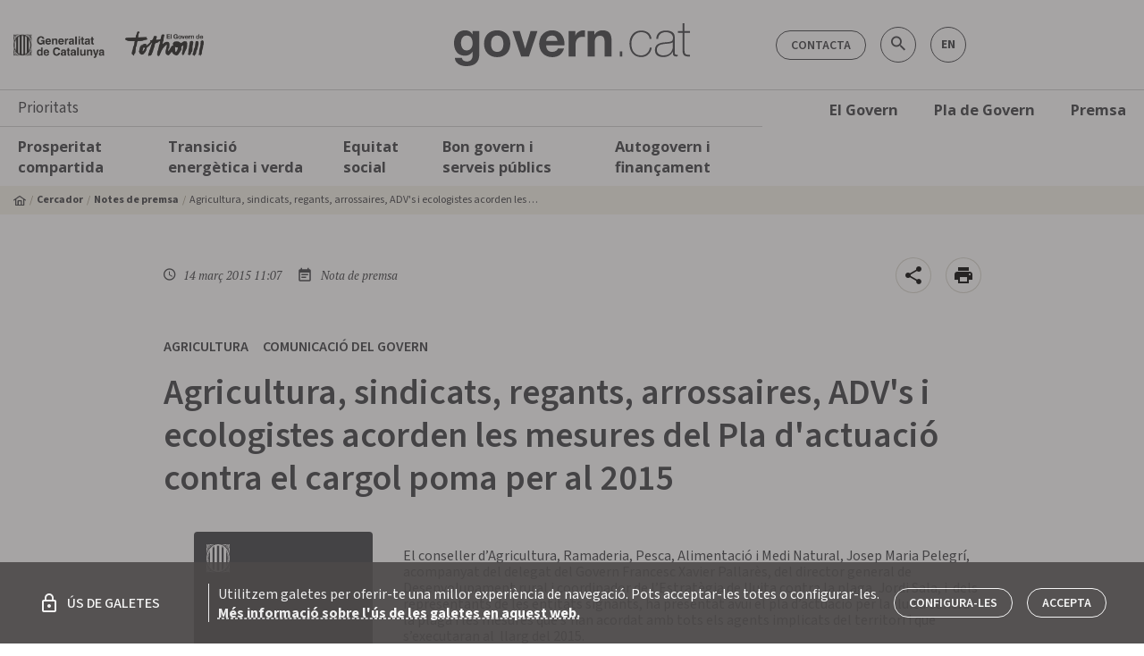

--- FILE ---
content_type: application/javascript; charset=UTF-8
request_url: https://govern.cat/gov/14-es2015.a056b77abf1c77e49578.js
body_size: 12473
content:
(window.webpackJsonp=window.webpackJsonp||[]).push([[14],{"ct+p":function(e,t,i){"use strict";i.r(t),i.d(t,"HomeModule",(function(){return U}));var o=i("ofXK"),c=i("tyNb"),n=i("mrSG"),r=i("AzbM"),s=i("lJxs"),a=i("eIep"),l=i("vkgz"),d=i("7RJT"),p=i("Ptn2"),b=i("fXoL"),g=i("eSVu");const f=function(e,t,i,o,c,n,r){return{title:e,titular:t,description:i,url:o,target:c,date:n,isExternalUrl:!0,hasBtn:r}};function v(e,t){if(1&e){const e=b.Yb();b.Xb(0,"div",8),b.Xb(1,"gov-core-alert",9),b.jc("close",(function(){b.Kc(e);const i=t.index;return b.nc(2).closeAlertSubject.next(i)})),b.Wb(),b.Wb()}if(2&e){const e=t.$implicit,i=b.nc(2);b.Cb(1),b.vc("modifiers",null==e.tipus?null:e.tipus.code)("model",b.Fc(2,f,e.tipus.code===i.modifiersType.DANGER&&"ALERTA",e.titular,e.descripcio,e.url,null==e.tipusEnllac?null:e.tipusEnllac.code,e.dataAlerte,e.tipus.code===i.modifiersType.DANGER))}}function m(e,t){1&e&&b.Sb(0,"gov-core-slider",10),2&e&&b.vc("model",t.ngIf)("autoplay",!0)}function u(e,t){if(1&e&&(b.Xb(0,"gov-core-section-block",11),b.Sb(1,"gov-core-reportatge",12),b.Wb()),2&e){const e=t.$implicit;b.vc("modifiers",e.tema),b.Cb(1),b.vc("model",e)}}function h(e,t){if(1&e&&(b.Vb(0),b.Sc(1,v,2,10,"div",4),b.oc(2,"async"),b.Sb(3,"gov-core-live-broadcast-container",5),b.Sc(4,m,1,2,"gov-core-slider",6),b.oc(5,"async"),b.Sc(6,u,2,2,"gov-core-section-block",7),b.oc(7,"async"),b.Ub()),2&e){const e=b.nc();b.Cb(1),b.vc("ngForOf",b.pc(2,4,e.alertes$)),b.Cb(2),b.vc("emitModel",!0),b.Cb(1),b.vc("ngIf",b.pc(5,6,e.slides$)),b.Cb(2),b.vc("ngForOf",b.pc(7,8,e.reportatges$))}}function S(e,t){if(1&e&&(b.Xb(0,"div",18),b.Xb(1,"div",19),b.Uc(2),b.Wb(),b.Xb(3,"div",20),b.Uc(4),b.Wb(),b.Wb()),2&e){const e=t.$implicit;b.Cb(2),b.Vc(e.cantidad),b.Cb(2),b.Vc(e.descripcio)}}function C(e,t){if(1&e&&(b.Xb(0,"div",21),b.Xb(1,"div",22),b.Xb(2,"div",19),b.Uc(3),b.Wb(),b.Xb(4,"div",20),b.Uc(5),b.Wb(),b.Wb(),b.Wb()),2&e){const e=t.$implicit;b.Cb(3),b.Vc(e.cantidad),b.Cb(2),b.Vc(e.descripcio)}}const y=function(e){return[e]};function T(e,t){if(1&e&&(b.Xb(0,"gov-core-section-block",13),b.Xb(1,"div",14),b.Sc(2,S,5,2,"div",15),b.Wb(),b.Xb(3,"ngx-slick-carousel",16),b.Sc(4,C,6,2,"div",17),b.Wb(),b.Wb()),2&e){const e=t.$implicit,i=t.index,o=b.nc();b.vc("modifiers",b.zc(5,y,i%2==0?o.modifiersType.PRIMARY:o.modifiersType.SECONDARY))("model",e.titol),b.Cb(2),b.vc("ngForOf",e.xifresDetail),b.Cb(1),b.vc("config",o.sliderConfig),b.Cb(1),b.vc("ngForOf",e.xifresDetail)}}let A=(()=>{class e extends r.i{constructor(e,t,i,o,c,n,p){super(e),this.injector=e,this.route=t,this.newsResolverService=i,this.coreRemoteService=o,this.coreStoreService=c,this.coreApiToComponentService=n,this.coreAgendaPoolingService=p,this.queryParams=this.route.snapshot.queryParams,this.closeAlertSubject=new d.BehaviorSubject(null),this.sliderConfig={adaptiveHeight:!0,mobileFirst:!0},this.agenda$=this.coreAgendaPoolingService.agenda$.pipe(Object(s.a)(e=>Object.assign(Object.assign({},e),{actes:e.actes.filter(e=>e.publicaGovernCat)}))),this.alertes$=this.coreRemoteService.getAlertes$().pipe(Object(a.a)(e=>this.closeAlertSubject.pipe(Object(s.a)(t=>(null!==t&&e.splice(t,1),e))))),this.slides$=this.coreRemoteService.getSlides$(this.env.portal).pipe(Object(s.a)(e=>this.coreApiToComponentService.apiSlideToSlider(e)),Object(l.a)(e=>{this.hasSlide=!!(null==e?void 0:e.length)})),this.reportatges$=this.coreRemoteService.getReportatges$(this.queryParams.key===r.g&&{idList:this.queryParams.agrupadors}).pipe(Object(s.a)(e=>e.filter(e=>!!e.notaReportatgeList.length).map(e=>{const{notaReportatgeList:t,tema:i}=e,o=t.some(e=>{var t;return(null===(t=e.audiovisual)||void 0===t?void 0:t.tipus)===r.F.VIDEO}),c=t.some(e=>{var t;return(null===(t=e.audiovisual)||void 0===t?void 0:t.tipus)===r.F.IMAGE});return Object.assign(Object.assign({},e),{tema:i||"",isReportatgeHibrid:o&&c,notaReportatgeList:t.map(e=>this.coreApiToComponentService.reportatgesToCard(e,"/"+r.d.NOTES_PREMSA)),posicio:this.queryParams.agrupadors?this.queryParams.agrupadors.split(",").indexOf(""+e.id):e.posicio})})),Object(s.a)(e=>this.queryParams.agrupadors?e.sort((e,t)=>e.posicio>t.posicio?1:-1):e)),this.xifres$=this.coreRemoteService.getXifres$(),this.coreStoreService.updateBreadcrumbs([])}ngOnDestroy(){this.coreAgendaPoolingService.stopPolling()}getAgenda(e){return Object(n.a)(this,void 0,void 0,(function*(){this.coreAgendaPoolingService.stopPolling(),this.coreAgendaPoolingService.startPolling(e)}))}}return e.\u0275fac=function(t){return new(t||e)(b.Rb(b.r),b.Rb(c.a),b.Rb(p.a),b.Rb(r.N),b.Rb(r.V),b.Rb(r.o),b.Rb(r.m))},e.\u0275cmp=b.Lb({type:e,selectors:[["app-home"]],features:[b.zb],decls:8,vars:9,consts:[[4,"ngIf"],[3,"modifiers","model",4,"ngFor","ngForOf"],[3,"model","showMoreBtn","isResumed","onDateChange"],[1,"e-h3","mb-0"],["class","app-alerts",4,"ngFor","ngForOf"],["backgroundClass","u-background-color--secondary",3,"emitModel"],[3,"model","autoplay",4,"ngIf"],[3,"modifiers",4,"ngFor","ngForOf"],[1,"app-alerts"],[3,"modifiers","model","close"],[3,"model","autoplay"],[3,"modifiers"],[3,"model"],[3,"modifiers","model"],[1,"c-xifres","u-color--white","justify-content-center","d-none","d-md-flex","flex-wrap"],["class","text-center d-flex flex-column align-items-center pl-5 pr-5",4,"ngFor","ngForOf"],[1,"d-md-none",3,"config"],["ngxSlickItem","","class","slide c-xifres",4,"ngFor","ngForOf"],[1,"text-center","d-flex","flex-column","align-items-center","pl-5","pr-5"],[1,"c-xifres__value"],[1,"c-xifres__text"],["ngxSlickItem","",1,"slide","c-xifres"],[1,"text-center"]],template:function(e,t){1&e&&(b.Sc(0,h,8,10,"ng-container",0),b.Sc(1,T,5,7,"gov-core-section-block",1),b.oc(2,"async"),b.Xb(3,"gov-core-section-block"),b.Xb(4,"gov-core-agenda",2),b.jc("onDateChange",(function(e){return t.getAgenda(e)})),b.oc(5,"async"),b.Xb(6,"h2",3),b.Uc(7,"Agenda"),b.Wb(),b.Wb(),b.Wb()),2&e&&(b.vc("ngIf",!t.isServer),b.Cb(1),b.vc("ngForOf",b.pc(2,5,t.xifres$)),b.Cb(3),b.vc("model",b.pc(5,7,t.agenda$))("showMoreBtn",!0)("isResumed",!0))},directives:[o.n,o.m,r.R,r.j,r.fb,r.n,r.S,r.O,g.a,g.c],pipes:[o.b],styles:[".app-alerts[_ngcontent-%COMP%]{margin-top:1px}.c-xifres[_ngcontent-%COMP%]   *[_ngcontent-%COMP%]{color:#fff}.c-xifres[_ngcontent-%COMP%]:not(.slide)   .c-xifres__text[_ngcontent-%COMP%]{max-width:160px}.c-xifres__value[_ngcontent-%COMP%]{font-size:6.25rem;line-height:1}.c-xifres__text[_ngcontent-%COMP%]{font-size:1.125rem;font-weight:600}"]}),e})();var O=i("I65S"),w=i("JIr8");function R(e,t){if(1&e&&(b.Xb(0,"h1",10),b.Uc(1),b.Wb()),2&e){const e=t.ngIf;b.Cb(1),b.Vc(e)}}function x(e,t){if(1&e&&(b.Xb(0,"p",11),b.Uc(1),b.Wb()),2&e){const e=t.ngIf;b.Cb(1),b.Vc(e)}}function I(e,t){if(1&e&&(b.Xb(0,"div",7),b.Sc(1,R,2,1,"h1",8),b.Sc(2,x,2,1,"p",9),b.Wb()),2&e){const e=b.nc().ngIf;b.Cb(1),b.vc("ngIf",e.titol),b.Cb(1),b.vc("ngIf",e.descripcio)}}const _=function(e,t){return[e,t]};function j(e,t){if(1&e&&(b.Xb(0,"div",20),b.Sb(1,"gov-core-card",21),b.Wb()),2&e){const e=b.nc(),t=e.last,i=e.$implicit,o=b.nc(2).ngIf,c=b.nc();b.vc("ngClass",c.viewType?"col-12":"col-md-6 col-lg-4"),b.Cb(1),b.Hb("app-border",!t&&c.viewType),b.vc("ngClass",!t&&c.viewType?"app-border pb-4":"")("modifiers",b.Ac(10,_,c.modifiersType.ABSOLUTE,c.modifiersType.SM))("hibridAspectRatio",o.isReportatgeHibrid&&"4:3")("colHeader",c.viewType?"col-md-4 col-lg-3":"")("colBody",c.viewType?"col-md-8 col-lg-9":"")("paddingBody",c.viewType?"px-md-4":"")("model",i)}}function P(e,t){if(1&e&&(b.Vb(0),b.Sc(1,j,2,13,"div",19),b.Ub()),2&e){const e=t.first;b.Cb(1),b.vc("ngIf",!e)}}function X(e,t){if(1&e){const e=b.Yb();b.Xb(0,"div",12),b.Xb(1,"div",13),b.Sb(2,"gov-core-card",14),b.Wb(),b.Xb(3,"div",15),b.Xb(4,"div",16),b.Xb(5,"gov-core-view-changer",17),b.jc("onChangeView",(function(t){return b.Kc(e),b.nc(2).changeView(t)})),b.Wb(),b.Wb(),b.Wb(),b.Sc(6,P,2,1,"ng-container",18),b.Wb()}if(2&e){const e=b.nc().ngIf,t=b.nc();b.Cb(2),b.vc("model",e.notaReportatgeList[0])("modifiers",b.Ac(4,_,t.modifiersType.ABSOLUTE,t.modifiersType.XL)),b.Cb(3),b.vc("viewType",t.viewTypes.LIST),b.Cb(1),b.vc("ngForOf",e.notaReportatgeList)}}function E(e,t){if(1&e&&(b.Xb(0,"div",20),b.Sb(1,"gov-core-card",21),b.Wb()),2&e){const e=t.$implicit,i=t.last,o=b.nc(2).ngIf,c=b.nc();b.Hb("mb-md-0",3===o.notaReportatgeList.length),b.vc("ngClass",c.viewType?"col-12":"col-md-6 col-lg-4"),b.Cb(1),b.Hb("app-border",!i&&c.viewType),b.vc("ngClass",!i&&c.viewType?"app-border pb-4":"")("modifiers",b.Ac(12,_,c.modifiersType.ABSOLUTE,c.modifiersType.SM))("hibridAspectRatio",o.isReportatgeHibrid&&"4:3")("colHeader",c.viewType?"col-md-4 col-lg-3":"")("colBody",c.viewType?"col-md-8 col-lg-9":"")("paddingBody",c.viewType?"px-md-4":"")("model",e)}}function W(e,t){if(1&e){const e=b.Yb();b.Xb(0,"div",12),b.Xb(1,"div",15),b.Xb(2,"div",16),b.Xb(3,"gov-core-view-changer",17),b.jc("onChangeView",(function(t){return b.Kc(e),b.nc(2).changeView(t)})),b.Wb(),b.Wb(),b.Wb(),b.Sc(4,E,2,15,"div",22),b.Wb()}if(2&e){const e=b.nc().ngIf,t=b.nc();b.Cb(3),b.vc("viewType",t.viewTypes.LIST),b.Cb(1),b.vc("ngForOf",e.notaReportatgeList)}}function L(e,t){if(1&e&&(b.Xb(0,"gov-core-section-block",2),b.Sc(1,I,3,2,"div",3),b.Vb(2,4),b.Sc(3,X,7,7,"div",5),b.Sc(4,W,5,2,"div",6),b.Ub(),b.Wb()),2&e){const e=t.ngIf,i=b.nc();b.vc("modifiers",b.Ac(4,_,i.modifiersType.W_LG,i.modifiersType.CENTER)),b.Cb(1),b.vc("ngIf",e.titol||e.descripcio),b.Cb(1),b.vc("ngSwitch",e.tipus),b.Cb(1),b.vc("ngSwitchCase",i.modifiersType.CARD_HIGHLIGHTED)}}function F(e,t){1&e&&b.Sb(0,"gov-core-not-found")}let $=(()=>{class e extends r.r{constructor(e,t){super(e),this.injector=e,this.coreApiToComponentService=t,this.id=this.params.id,this.viewTypes=r.C,this.viewType=this.modifiersType.VERTICAL,this.reportatge$=this.coreRemoteService.getReportatge$(this.id).pipe(Object(s.a)(e=>{const{notaReportatgeList:t,tema:i}=e,o=t.some(e=>{var t;return(null===(t=e.audiovisual)||void 0===t?void 0:t.tipus)===r.F.VIDEO}),c=t.some(e=>{var t;return(null===(t=e.audiovisual)||void 0===t?void 0:t.tipus)===r.F.IMAGE});return Object.assign(Object.assign({},e),{tema:i||"",isReportatgeHibrid:o&&c,notaReportatgeList:t.map(e=>this.coreApiToComponentService.reportatgesToCard(e,"/"+r.d.NOTES_PREMSA))})}),Object(l.a)(e=>{this.coreStoreService.updateBreadcrumbs([{title:e.titol,url:""}])}),Object(w.a)(()=>(this.hasError$.next(!0),Object(O.of)(null))))}changeView(e){this.viewType=e===r.C.LIST?this.modifiersType.VERTICAL:""}}return e.\u0275fac=function(t){return new(t||e)(b.Rb(b.r),b.Rb(r.o))},e.\u0275cmp=b.Lb({type:e,selectors:[["app-reportatges"]],features:[b.zb],decls:4,vars:6,consts:[[3,"modifiers",4,"ngIf"],[4,"ngIf"],[3,"modifiers"],["class","cl-reportatge__header mb-4",4,"ngIf"],[3,"ngSwitch"],["class","row",4,"ngSwitchCase"],["class","row",4,"ngSwitchDefault"],[1,"cl-reportatge__header","mb-4"],["class","e-h3 cl-reportatge__title mt-0",4,"ngIf"],["class","cl-reportatge__text",4,"ngIf"],[1,"e-h3","cl-reportatge__title","mt-0"],[1,"cl-reportatge__text"],[1,"row"],[1,"col-12","mb-4"],["colHeader","col-md-6","paddingBody","px-md-4",3,"model","modifiers"],[1,"col-12"],[1,"d-flex","justify-content-end","mb-4","pb-3","app-border"],[3,"viewType","onChangeView"],[4,"ngFor","ngForOf"],["class","mb-4",3,"ngClass",4,"ngIf"],[1,"mb-4",3,"ngClass"],[1,"d-flex",3,"ngClass","modifiers","hibridAspectRatio","colHeader","colBody","paddingBody","model"],["class","mb-4",3,"ngClass","mb-md-0",4,"ngFor","ngForOf"]],template:function(e,t){1&e&&(b.Sc(0,L,5,7,"gov-core-section-block",0),b.oc(1,"async"),b.Sc(2,F,1,0,"gov-core-not-found",1),b.oc(3,"async")),2&e&&(b.vc("ngIf",b.pc(1,2,t.reportatge$)),b.Cb(2),b.vc("ngIf",b.pc(3,4,t.hasError$)))},directives:[o.n,r.R,o.p,o.q,o.r,r.v,r.qb,o.m,o.l,r.J],pipes:[o.b],styles:[".c-reportatge__item[_ngcontent-%COMP%]{border-bottom:1px solid rgba(0,0,0,.1)}"]}),e})();var M=i("rqU8");const V=[{path:"",component:A,canActivate:[r.lb]},{path:r.d.REPORTATGE+"/:id/:name",canActivate:[r.lb],component:$},{path:r.d.POLITICA_DE_GALETES,canActivate:[r.lb],component:r.T,data:Object(r.nb)({title:"Pol\xedtica de galetes",model:M.e})},{path:r.d.ACCESSIBILITAT,canActivate:[r.lb],component:r.T,data:Object(r.nb)({title:"Accessibilitat",model:M.d})},{path:r.d.AVIS_LEGAL,canActivate:[r.lb],component:r.T,data:Object(r.nb)({title:"Av\xeds Legal",model:M.f})},{path:r.d.MAPA_WEB,canActivate:[r.lb],component:r.E}];let B=(()=>{class e{}return e.\u0275mod=b.Pb({type:e}),e.\u0275inj=b.Ob({factory:function(t){return new(t||e)},imports:[[c.e.forChild(V)],c.e]}),e})();var k=i("PCNd"),H=i("3Pt+");let U=(()=>{class e{}return e.\u0275mod=b.Pb({type:e}),e.\u0275inj=b.Ob({factory:function(t){return new(t||e)},imports:[[o.c,H.i,H.r,B,k.a]]}),e})()}}]);